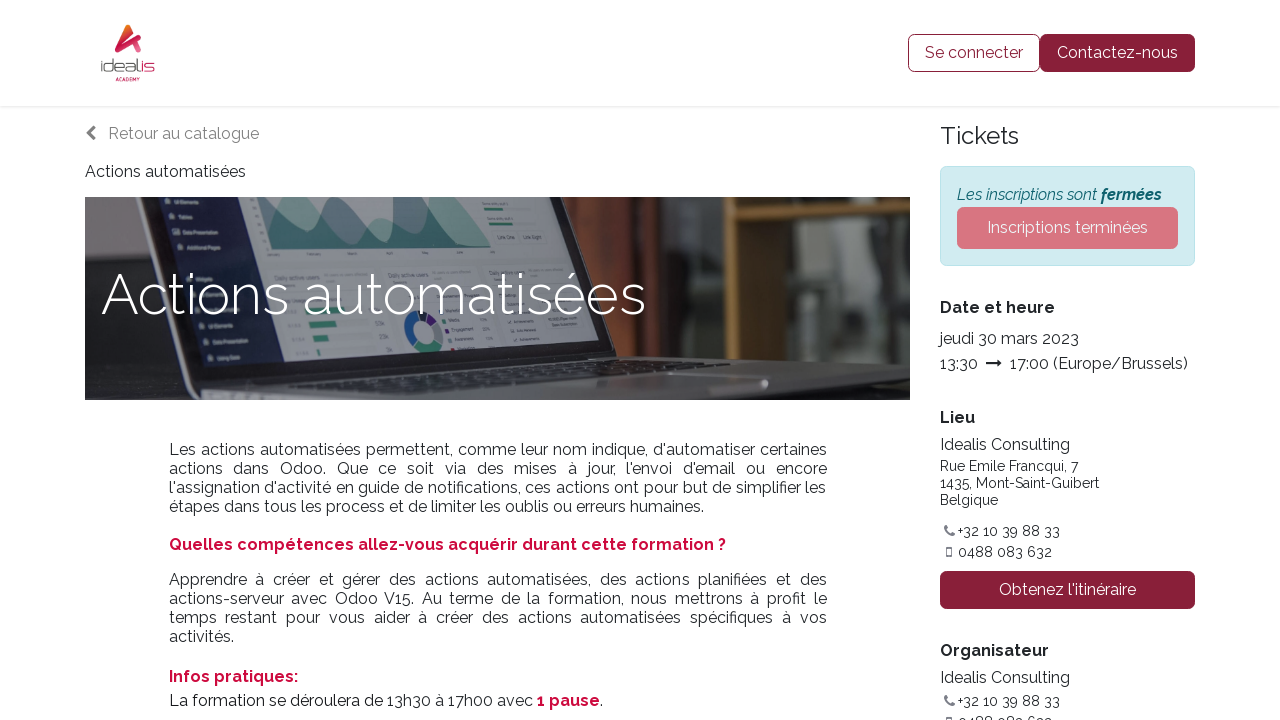

--- FILE ---
content_type: text/html; charset=utf-8
request_url: https://idealis.academy/event/actions-automatisees-314/register
body_size: 11678
content:
<!DOCTYPE html>
<html lang="fr-BE" data-website-id="5" data-main-object="event.event(314,)" data-add2cart-redirect="1">
    <head>
        <meta charset="utf-8"/>
        <meta http-equiv="X-UA-Compatible" content="IE=edge"/>
        <meta name="viewport" content="width=device-width, initial-scale=1"/>
        <meta name="generator" content="Odoo"/>
            
        <meta property="og:type" content="website"/>
        <meta property="og:title" content="Actions automatisées"/>
        <meta property="og:site_name" content="Idealis Academy"/>
        <meta property="og:url" content="https://idealis.academy/event/actions-automatisees-314/register"/>
        <meta property="og:image" content="https://idealis.academy/web/image/46465345-f19bc84b/carlos-muza-hpjSkU2UYSU-unsplash.jpg"/>
        <meta property="og:description"/>
            
        <meta name="twitter:card" content="summary"/>
        <meta name="twitter:title" content="Actions automatisées"/>
        <meta name="twitter:image" content="https://idealis.academy/web/image/46465345-f19bc84b/carlos-muza-hpjSkU2UYSU-unsplash.jpg"/>
        <meta name="twitter:site" content="@idealisteam"/>
        <meta name="twitter:description"/>
        
        <link rel="canonical" href="https://idealis.academy/event/actions-automatisees-314/register"/>
        
        <link rel="preconnect" href="https://fonts.gstatic.com/" crossorigin=""/>
        <title>Actions automatisées | Idealis Academy</title>
        <link type="image/x-icon" rel="shortcut icon" href="/web/image/website/5/favicon?unique=dcc5f36"/>
        <link rel="preload" href="/web/static/src/libs/fontawesome/fonts/fontawesome-webfont.woff2?v=4.7.0" as="font" crossorigin=""/>
        <link type="text/css" rel="stylesheet" href="/web/assets/5/7eaef5c/web.assets_frontend.min.css"/>
        <script id="web.layout.odooscript" type="text/javascript">
            var odoo = {
                csrf_token: "acfaba7c0f70a800816cb791fc060d6a9a8e5828o1795246781",
                debug: "",
            };
        </script>
        <script type="text/javascript">
            odoo.__session_info__ = {"is_admin": false, "is_system": false, "is_public": true, "is_website_user": true, "user_id": false, "is_frontend": true, "profile_session": null, "profile_collectors": null, "profile_params": null, "show_effect": false, "currencies": {"136": {"symbol": "\u062f.\u0625", "position": "after", "digits": [69, 2]}, "49": {"symbol": "Afs", "position": "after", "digits": [69, 2]}, "125": {"symbol": "L", "position": "after", "digits": [69, 2]}, "52": {"symbol": "\u0564\u0580.", "position": "after", "digits": [69, 2]}, "72": {"symbol": "\u0192", "position": "after", "digits": [69, 2]}, "50": {"symbol": "Kz", "position": "after", "digits": [69, 2]}, "20": {"symbol": "$", "position": "after", "digits": [69, 2]}, "22": {"symbol": "$", "position": "after", "digits": [69, 2]}, "53": {"symbol": "Afl.", "position": "after", "digits": [69, 2]}, "54": {"symbol": "m", "position": "after", "digits": [69, 2]}, "64": {"symbol": "KM", "position": "after", "digits": [69, 2]}, "58": {"symbol": "Bds$", "position": "after", "digits": [69, 2]}, "57": {"symbol": "\u09f3", "position": "after", "digits": [69, 2]}, "27": {"symbol": "\u043b\u0432", "position": "after", "digits": [69, 2]}, "56": {"symbol": "BD", "position": "after", "digits": [69, 2]}, "66": {"symbol": "FBu", "position": "after", "digits": [69, 2]}, "61": {"symbol": "BD$", "position": "after", "digits": [69, 2]}, "116": {"symbol": "$", "position": "after", "digits": [69, 2]}, "63": {"symbol": "Bs.", "position": "after", "digits": [69, 2]}, "6": {"symbol": "R$", "position": "after", "digits": [69, 2]}, "55": {"symbol": "B$", "position": "after", "digits": [69, 2]}, "62": {"symbol": "Nu.", "position": "after", "digits": [69, 2]}, "65": {"symbol": "P", "position": "after", "digits": [69, 2]}, "59": {"symbol": "BR", "position": "after", "digits": [69, 2]}, "60": {"symbol": "BZ$", "position": "after", "digits": [69, 2]}, "4": {"symbol": "$", "position": "after", "digits": [69, 2]}, "70": {"symbol": "Fr", "position": "after", "digits": [69, 2]}, "5": {"symbol": "CHF", "position": "after", "digits": [69, 2]}, "47": {"symbol": "$", "position": "after", "digits": [69, 2]}, "7": {"symbol": "\u00a5", "position": "after", "digits": [69, 2]}, "8": {"symbol": "$", "position": "after", "digits": [69, 2]}, "41": {"symbol": "\u00a2", "position": "after", "digits": [69, 2]}, "71": {"symbol": "$", "position": "after", "digits": [69, 2]}, "172": {"symbol": "$", "position": "after", "digits": [69, 2]}, "73": {"symbol": "\u00a3", "position": "after", "digits": [69, 2]}, "9": {"symbol": "K\u010d", "position": "after", "digits": [69, 2]}, "74": {"symbol": "Fdj", "position": "after", "digits": [69, 2]}, "10": {"symbol": "kr", "position": "after", "digits": [69, 2]}, "75": {"symbol": "RD$", "position": "after", "digits": [69, 2]}, "117": {"symbol": "DZ", "position": "after", "digits": [69, 2]}, "77": {"symbol": "S/.", "position": "after", "digits": [69, 2]}, "81": {"symbol": "kr", "position": "after", "digits": [69, 2]}, "78": {"symbol": "E\u00a3", "position": "after", "digits": [69, 2]}, "80": {"symbol": "Nfk", "position": "after", "digits": [69, 2]}, "82": {"symbol": "Br", "position": "after", "digits": [69, 2]}, "1": {"symbol": "\u20ac", "position": "after", "digits": [69, 2]}, "84": {"symbol": "FJ$", "position": "after", "digits": [69, 2]}, "83": {"symbol": "\u00a3", "position": "after", "digits": [69, 2]}, "19": {"symbol": "\u00a3", "position": "after", "digits": [69, 2]}, "85": {"symbol": "\u10da", "position": "after", "digits": [69, 2]}, "118": {"symbol": "GH\u00a2", "position": "after", "digits": [69, 2]}, "86": {"symbol": "\u00a3", "position": "after", "digits": [69, 2]}, "119": {"symbol": "D", "position": "after", "digits": [69, 2]}, "88": {"symbol": "FG", "position": "after", "digits": [69, 2]}, "176": {"symbol": "Q", "position": "after", "digits": [69, 2]}, "89": {"symbol": "\u00a4", "position": "after", "digits": [69, 2]}, "90": {"symbol": "$", "position": "after", "digits": [69, 2]}, "25": {"symbol": "$", "position": "after", "digits": [69, 2]}, "46": {"symbol": "L", "position": "after", "digits": [69, 2]}, "30": {"symbol": "kn", "position": "after", "digits": [69, 2]}, "91": {"symbol": "G", "position": "after", "digits": [69, 2]}, "11": {"symbol": "Ft", "position": "after", "digits": [69, 2]}, "12": {"symbol": "Rp", "position": "after", "digits": [69, 2]}, "95": {"symbol": "\u20aa", "position": "after", "digits": [69, 2]}, "21": {"symbol": "Rs", "position": "after", "digits": [69, 2]}, "94": {"symbol": " \u0639.\u062f", "position": "after", "digits": [69, 2]}, "93": {"symbol": "\ufdfc", "position": "after", "digits": [69, 2]}, "92": {"symbol": "kr", "position": "after", "digits": [69, 2]}, "159": {"symbol": "\u20a4", "position": "after", "digits": [69, 2]}, "96": {"symbol": "$", "position": "after", "digits": [69, 2]}, "97": {"symbol": " \u062f.\u0627", "position": "after", "digits": [69, 2]}, "26": {"symbol": "\u00a5", "position": "after", "digits": [69, 2]}, "99": {"symbol": "KSh", "position": "after", "digits": [69, 2]}, "101": {"symbol": "\u043b\u0432", "position": "after", "digits": [69, 2]}, "67": {"symbol": "\u17db", "position": "after", "digits": [69, 2]}, "69": {"symbol": "CF", "position": "after", "digits": [69, 2]}, "128": {"symbol": "\u20a9", "position": "after", "digits": [69, 2]}, "33": {"symbol": "\u20a9", "position": "after", "digits": [69, 2]}, "100": {"symbol": " \u062f.\u0643", "position": "after", "digits": [69, 2]}, "68": {"symbol": "$", "position": "after", "digits": [69, 2]}, "98": {"symbol": "\u043b\u0432", "position": "after", "digits": [69, 2]}, "102": {"symbol": "\u20ad", "position": "after", "digits": [69, 2]}, "103": {"symbol": "\u0644.\u0644", "position": "after", "digits": [69, 2]}, "150": {"symbol": "Rs", "position": "after", "digits": [69, 2]}, "105": {"symbol": "L$", "position": "after", "digits": [69, 2]}, "104": {"symbol": "L", "position": "after", "digits": [69, 2]}, "28": {"symbol": "Lt", "position": "after", "digits": [69, 2]}, "13": {"symbol": "Ls", "position": "after", "digits": [69, 2]}, "106": {"symbol": " \u0644.\u062f", "position": "after", "digits": [69, 2]}, "115": {"symbol": " \u062f.\u0645", "position": "after", "digits": [69, 2]}, "113": {"symbol": "L", "position": "after", "digits": [69, 2]}, "109": {"symbol": "Ar", "position": "after", "digits": [69, 2]}, "108": {"symbol": "\u0434\u0435\u043d", "position": "after", "digits": [69, 2]}, "122": {"symbol": "K", "position": "after", "digits": [69, 2]}, "114": {"symbol": "\u20ae", "position": "after", "digits": [69, 2]}, "107": {"symbol": "MOP$", "position": "after", "digits": [69, 2]}, "112": {"symbol": "UM", "position": "after", "digits": [69, 2]}, "42": {"symbol": "Rs", "position": "after", "digits": [69, 2]}, "111": {"symbol": ".\u0783", "position": "after", "digits": [69, 2]}, "110": {"symbol": "MK", "position": "after", "digits": [69, 2]}, "34": {"symbol": "$", "position": "after", "digits": [69, 2]}, "35": {"symbol": "RM", "position": "after", "digits": [69, 2]}, "121": {"symbol": "MT", "position": "after", "digits": [69, 2]}, "123": {"symbol": "$", "position": "after", "digits": [69, 2]}, "127": {"symbol": "\u20a6", "position": "after", "digits": [69, 2]}, "126": {"symbol": "C$", "position": "after", "digits": [69, 2]}, "14": {"symbol": "kr", "position": "after", "digits": [69, 2]}, "124": {"symbol": "\u20a8", "position": "after", "digits": [69, 2]}, "36": {"symbol": "$", "position": "after", "digits": [69, 2]}, "171": {"symbol": "\u0631.\u0639.", "position": "after", "digits": [69, 2]}, "16": {"symbol": "B/.", "position": "after", "digits": [69, 2]}, "167": {"symbol": "S/.", "position": "after", "digits": [69, 2]}, "169": {"symbol": "K", "position": "after", "digits": [69, 2]}, "37": {"symbol": "Php", "position": "after", "digits": [69, 2]}, "170": {"symbol": "Rs.", "position": "after", "digits": [69, 2]}, "17": {"symbol": "z\u0142", "position": "after", "digits": [69, 2]}, "166": {"symbol": "z\u0142", "position": "after", "digits": [69, 2]}, "168": {"symbol": "\u20b2", "position": "after", "digits": [69, 2]}, "165": {"symbol": "QR", "position": "after", "digits": [69, 2]}, "164": {"symbol": "L", "position": "after", "digits": [69, 2]}, "29": {"symbol": "lei", "position": "after", "digits": [69, 2]}, "156": {"symbol": "din.", "position": "after", "digits": [69, 2]}, "31": {"symbol": "\u0440\u0443\u0431", "position": "after", "digits": [69, 2]}, "162": {"symbol": "RF", "position": "after", "digits": [69, 2]}, "157": {"symbol": "SR", "position": "after", "digits": [69, 2]}, "153": {"symbol": "SI$", "position": "after", "digits": [69, 2]}, "155": {"symbol": "SR", "position": "after", "digits": [69, 2]}, "149": {"symbol": "\u00a3Sd", "position": "after", "digits": [69, 2]}, "18": {"symbol": "kr", "position": "after", "digits": [69, 2]}, "38": {"symbol": "$", "position": "after", "digits": [69, 2]}, "161": {"symbol": "\u00a3", "position": "after", "digits": [69, 2]}, "174": {"symbol": "\u00a4", "position": "after", "digits": [69, 2]}, "173": {"symbol": "Sk", "position": "after", "digits": [69, 2]}, "154": {"symbol": "Le", "position": "after", "digits": [69, 2]}, "152": {"symbol": "Sh.", "position": "after", "digits": [69, 2]}, "148": {"symbol": "$", "position": "after", "digits": [69, 2]}, "151": {"symbol": "\u00a3", "position": "after", "digits": [69, 2]}, "158": {"symbol": "Db", "position": "after", "digits": [69, 2]}, "79": {"symbol": "\u00a2", "position": "after", "digits": [69, 2]}, "146": {"symbol": "\u00a3", "position": "after", "digits": [69, 2]}, "147": {"symbol": "E", "position": "after", "digits": [69, 2]}, "39": {"symbol": "\u0e3f", "position": "after", "digits": [69, 2]}, "144": {"symbol": "\u00a4", "position": "after", "digits": [69, 2]}, "138": {"symbol": "m", "position": "after", "digits": [69, 2]}, "140": {"symbol": "DT", "position": "after", "digits": [69, 2]}, "142": {"symbol": "T$", "position": "after", "digits": [69, 2]}, "76": {"symbol": "\u00a4", "position": "after", "digits": [69, 2]}, "139": {"symbol": "TL", "position": "after", "digits": [69, 2]}, "32": {"symbol": "TL", "position": "after", "digits": [69, 2]}, "141": {"symbol": "$", "position": "after", "digits": [69, 2]}, "145": {"symbol": "NT$", "position": "after", "digits": [69, 2]}, "143": {"symbol": "x/y", "position": "after", "digits": [69, 2]}, "23": {"symbol": "\u20b4", "position": "after", "digits": [69, 2]}, "45": {"symbol": "USh", "position": "after", "digits": [69, 0]}, "2": {"symbol": "$", "position": "after", "digits": [69, 2]}, "135": {"symbol": "$U", "position": "after", "digits": [69, 2]}, "48": {"symbol": "$", "position": "after", "digits": [69, 2]}, "134": {"symbol": "\u043b\u0432", "position": "after", "digits": [69, 2]}, "3": {"symbol": "Bs.", "position": "after", "digits": [69, 4]}, "24": {"symbol": "\u20ab", "position": "after", "digits": [69, 2]}, "132": {"symbol": "Bs", "position": "after", "digits": [69, 2]}, "133": {"symbol": "VT", "position": "after", "digits": [69, 2]}, "160": {"symbol": "WS$", "position": "after", "digits": [69, 2]}, "44": {"symbol": "FCF", "position": "after", "digits": [69, 0]}, "51": {"symbol": "$", "position": "after", "digits": [69, 2]}, "43": {"symbol": "CFA", "position": "after", "digits": [69, 0]}, "15": {"symbol": "XPF", "position": "after", "digits": [69, 0]}, "131": {"symbol": "\ufdfc", "position": "after", "digits": [69, 2]}, "175": {"symbol": "\u0434\u0438\u043d.", "position": "after", "digits": [69, 2]}, "40": {"symbol": "R", "position": "after", "digits": [69, 2]}, "130": {"symbol": "ZK", "position": "after", "digits": [69, 2]}, "120": {"symbol": "\u01b5", "position": "after", "digits": [69, 2]}, "129": {"symbol": "Z$", "position": "after", "digits": [69, 2]}}, "bundle_params": {"lang": "en_US", "website_id": 5}, "websocket_worker_version": "17.0-1", "translationURL": "/website/translations", "cache_hashes": {"translations": "fe4d96a2958a1309d8416671321da7b3af65cfec"}, "recaptcha_public_key": "6LfzudQbAAAAAMU6dIQOQIXiuTmKXOx4-wyL0txU", "geoip_country_code": null, "geoip_phone_code": null, "lang_url_code": "fr_BE"};
            if (!/(^|;\s)tz=/.test(document.cookie)) {
                const userTZ = Intl.DateTimeFormat().resolvedOptions().timeZone;
                document.cookie = `tz=${userTZ}; path=/`;
            }
        </script>
        <script type="text/javascript" defer="defer" src="/web/assets/5/68c1aaa/web.assets_frontend_minimal.min.js" onerror="__odooAssetError=1"></script>
        <script type="text/javascript" defer="defer" data-src="/web/assets/5/1dd0004/web.assets_frontend_lazy.min.js" onerror="__odooAssetError=1"></script>
        
        
    </head>
    <body>



        <div id="wrapwrap" class="   ">
                <header id="top" data-anchor="true" data-name="Header" data-extra-items-toggle-aria-label="Bouton d&#39;éléments supplémentaires" class="   o_header_fixed" style=" ">
                    
    <nav data-name="Navbar" aria-label="Main" class="navbar navbar-expand-lg navbar-light o_colored_level o_cc d-none d-lg-block shadow-sm ">
        

            <div id="o_main_nav" class="o_main_nav container">
                
    <a data-name="Navbar Logo" href="/" class="navbar-brand logo me-4">
            
            <span role="img" aria-label="Logo of Idealis Academy" title="Idealis Academy"><img src="/web/image/website/5/logo/Idealis%20Academy?unique=dcc5f36" class="img img-fluid" width="95" height="40" alt="Idealis Academy" loading="lazy"/></span>
        </a>
    
                
    <ul id="top_menu" role="menu" class="nav navbar-nav top_menu o_menu_loading me-auto">
        

                    
    <li role="presentation" class="nav-item">
        <a role="menuitem" href="/home" class="nav-link ">
            <span>Accueil</span>
        </a>
    </li>
    <li role="presentation" class="nav-item">
        <a role="menuitem" href="/sur-mesure" class="nav-link ">
            <span>Sur-mesure</span>
        </a>
    </li>
    <li role="presentation" class="nav-item">
        <a role="menuitem" href="/audit-de-competences" class="nav-link ">
            <span>Audit de compétences</span>
        </a>
    </li>
    <li role="presentation" class="nav-item dropdown ">
        <a data-bs-toggle="dropdown" href="#" role="menuitem" class="nav-link dropdown-toggle   ">
            <span>Catalogue</span>
        </a>
        <ul role="menu" class="dropdown-menu ">
    <li role="presentation" class="">
        <a role="menuitem" href="/catalog" class="dropdown-item ">
            <span>Formations principales</span>
        </a>
    </li>
    <li role="presentation" class="">
        <a role="menuitem" href="/event" class="dropdown-item ">
            <span>Toutes les sessions</span>
        </a>
    </li>
        </ul>
        </li>
        
            <li class="nav-item mx-lg-3 divider d-none"></li> 
            <li class="o_wsale_my_cart d-none nav-item mx-lg-3">
                <a href="/shop/cart" aria-label="Panier eCommerce" class="nav-link">
                    <div class="">
                        <i class="fa fa-shopping-cart fa-stack"></i>
                        <sup class="my_cart_quantity badge text-bg-primary  d-none" data-order-id="">0</sup>
                    </div>
                </a>
            </li>
        
                
    </ul>
                
                <ul class="navbar-nav align-items-center gap-2 flex-shrink-0 justify-content-end ps-3">
                    
                    
                    
        <li class="">
                <div data-name="Text" class="s_text_block ">
                    
                        <span class="o_force_ltr"></span><a href="tel:+1 (650) 555-0111" class="nav-link o_nav-link_secondary p-2" data-bs-original-title="" title="" aria-describedby="popover842309">
                    </a>
                </div>
        </li>
                    
                    
                    
            <li class=" o_no_autohide_item">
                <a href="/web/login" class="btn btn-outline-secondary">Se connecter</a>
            </li>
                    
        
        
                    
        <div class="oe_structure oe_structure_solo ">
        <section class="s_text_block o_colored_level oe_unremovable oe_unmovable" data-snippet="s_text_block" data-name="Text" style="background-image: none;">
                <div class="container">
                    <a href="/contact-us#top" class="_cta btn btn-secondary oe_unremovable btn_ca" data-bs-original-title="" title="">Contactez-nous</a>
                <br/></div>
            </section>
            </div>
                </ul>
            </div>
        
    </nav>
    <nav data-name="Navbar" aria-label="Mobile" class="navbar  navbar-light o_colored_level o_cc o_header_mobile d-block d-lg-none shadow-sm px-0 ">
        

        <div class="o_main_nav container flex-wrap justify-content-between">
            
    <a data-name="Navbar Logo" href="/" class="navbar-brand logo ">
            
            <span role="img" aria-label="Logo of Idealis Academy" title="Idealis Academy"><img src="/web/image/website/5/logo/Idealis%20Academy?unique=dcc5f36" class="img img-fluid" width="95" height="40" alt="Idealis Academy" loading="lazy"/></span>
        </a>
    
            <ul class="o_header_mobile_buttons_wrap navbar-nav flex-row align-items-center gap-2 mb-0">
        
            <li class=" divider d-none"></li> 
            <li class="o_wsale_my_cart d-none ">
                <a href="/shop/cart" aria-label="Panier eCommerce" class="o_navlink_background_hover btn position-relative rounded-circle border-0 p-1 text-reset">
                    <div class="">
                        <i class="fa fa-shopping-cart fa-stack"></i>
                        <sup class="my_cart_quantity badge text-bg-primary position-absolute top-0 end-0 mt-n1 me-n1 rounded-pill d-none" data-order-id="">0</sup>
                    </div>
                </a>
            </li>
        
                <li class="o_not_editable">
                    <button class="nav-link btn me-auto p-2 o_not_editable" type="button" data-bs-toggle="offcanvas" data-bs-target="#top_menu_collapse_mobile" aria-controls="top_menu_collapse_mobile" aria-expanded="false" aria-label="Basculer la navigation">
                        <span class="navbar-toggler-icon"></span>
                    </button>
                </li>
            </ul>
            <div id="top_menu_collapse_mobile" class="offcanvas offcanvas-end o_navbar_mobile">
                <div class="offcanvas-header justify-content-end o_not_editable">
                    <button type="button" class="nav-link btn-close" data-bs-dismiss="offcanvas" aria-label="Fermer"></button>
                </div>
                <div class="offcanvas-body d-flex flex-column justify-content-between h-100 w-100">
                    <ul class="navbar-nav">
                        
                        
                        
    <ul role="menu" class="nav navbar-nav top_menu  ">
        

                            
    <li role="presentation" class="nav-item">
        <a role="menuitem" href="/home" class="nav-link ">
            <span>Accueil</span>
        </a>
    </li>
    <li role="presentation" class="nav-item">
        <a role="menuitem" href="/sur-mesure" class="nav-link ">
            <span>Sur-mesure</span>
        </a>
    </li>
    <li role="presentation" class="nav-item">
        <a role="menuitem" href="/audit-de-competences" class="nav-link ">
            <span>Audit de compétences</span>
        </a>
    </li>
    <li role="presentation" class="nav-item dropdown ">
        <a data-bs-toggle="dropdown" href="#" role="menuitem" class="nav-link dropdown-toggle   d-flex justify-content-between align-items-center">
            <span>Catalogue</span>
        </a>
        <ul role="menu" class="dropdown-menu position-relative rounded-0 o_dropdown_without_offset">
    <li role="presentation" class="">
        <a role="menuitem" href="/catalog" class="dropdown-item ">
            <span>Formations principales</span>
        </a>
    </li>
    <li role="presentation" class="">
        <a role="menuitem" href="/event" class="dropdown-item ">
            <span>Toutes les sessions</span>
        </a>
    </li>
        </ul>
        </li>
                        
    </ul>
                        
        <li class="">
                <div data-name="Text" class="s_text_block mt-2 border-top pt-2 o_border_contrast">
                    
                        <span class="o_force_ltr"></span><a href="tel:+1 (650) 555-0111" class="nav-link o_nav-link_secondary p-2" data-bs-original-title="" title="" aria-describedby="popover842309">
                    </a>
                </div>
        </li>
                        
                    </ul>
                    <ul class="navbar-nav gap-2 mt-3 w-100">
                        
            <li class=" o_no_autohide_item">
                <a href="/web/login" class="btn btn-outline-secondary w-100">Se connecter</a>
            </li>
                        
        
        
                        
                        
        <div class="oe_structure oe_structure_solo ">
        <section class="s_text_block o_colored_level oe_unremovable oe_unmovable" data-snippet="s_text_block" data-name="Text" style="background-image: none;">
                <div class="container">
                    <a href="/contact-us#top" class="_cta btn btn-secondary oe_unremovable btn_ca w-100" data-bs-original-title="" title="">Contactez-nous</a>
                <br/></div>
            </section>
            </div>
                    </ul>
                </div>
            </div>
        </div>
    
    </nav>
    
        </header>
                <main>
                    
        
        <div id="wrap" class="o_wevent_event js_event d-flex flex-column h-100 ">
            
        <div class="h-100" name="event" itemscope="itemscope" itemtype="http://schema.org/Event">
            <meta itemprop="startDate" content="2023-03-30 11:30:00Z"/>
            <meta itemprop="endDate" content="2023-03-30 15:00:00Z"/>
            
        <section class="h-100">
            <div class="container overflow-hidden pb-5">
                <div class="row h-100">
                <div class="col pe-xxl-5">
    <div class="container my-3">
        <a href="/catalog#Nos-Formations-Catalogue" data-bs-original-title="" title="">
            <i class="fa fa-chevron-left me-2"></i>
            Retour au catalogue 
        </a></div>
    <div class="mb-3">
        <div class="container d-flex flex-wrap flex-lg-nowrap justify-content-between align-items-center">
            <h6 class="flex-grow-1 mb-0">Actions automatisées</h6>
            <div class="d-flex flex-grow-1 align-items-center justify-content-end gap-2">
                   
            </div>
        </div>
        <nav class="navbar navbar-light navbar-expand-md d-none d-md-block p-0">
            <div class="container align-items-baseline">
                <button class="navbar-toggler ms-auto" type="button" data-bs-toggle="collapse" data-bs-target="#o_wevent_event_submenu" aria-controls="o_wevent_event_submenu" aria-expanded="false" aria-label="Basculer la navigation">
                    <span class="navbar-toggler-icon"></span>
                </button>
                <div id="o_wevent_event_submenu" class="collapse navbar-collapse">
                    <ul class="navbar-nav flex-md-wrap w-100">
                    </ul>
                </div>
            </div>
        </nav>
        
    </div>
                    
                    <div class="container d-lg-none">
    
    <div class="d-flex d-lg-block flex-wrap justify-content-between align-items-center ">
        <div class="d-flex flex-wrap justify-content-between align-items-center w-100 mb-3">
            <h4 class="mb-0">Tickets</h4>
        </div>
    </div>
    <div class="mb-3">
        <div class="alert alert-info mb-0 d-flex flex-wrap gap-2 justify-content-between align-items-center" role="status">
                <div>
                    <em>Les inscriptions sont <b>fermées</b></em>
                </div>
                <button class="btn btn-danger py-2 w-100" disabled="1">
                    <span>Inscriptions terminées</span>
                </button>
        </div>
    </div>
                    </div>
                    
                    <div id="o_wevent_event_main_col">
    <div data-name="Couverture" style="" data-use_filters="True" data-use_text_align="True" data-res-model="event.event" data-res-id="314" class="o_record_cover_container d-flex flex-column h-100 o_colored_level o_cc bg-secondary   ">
        <div style="background-image: url(/web/image/46465345-f19bc84b/carlos-muza-hpjSkU2UYSU-unsplash.jpg);" class="o_record_cover_component o_record_cover_image "></div>
        <div style="opacity: 0.4;" class="o_record_cover_component o_record_cover_filter oe_black"></div>
        
                            <div class="container d-flex flex-column flex-grow-1 justify-content-around">
                                <div class="o_wevent_event_title p-3 my-5">
                                    <h1 class="o_wevent_event_name" itemprop="name" placeholder="Titre de l&#39;événement">Actions automatisées</h1>
                                    
                                </div>
                            </div>
                        
    </div>
                        <div class="mt-4" itemprop="description"><section class="s_text_block o_colored_level pt8" data-name="Text">
            <section class="s_text_block o_colored_level pb0 pt8" data-snippet="s_text_block" data-name="Text"><div class="s_allow_columns container" style="width: 658px; max-width: 720px;"><p dir="ltr" style="margin-top: 0pt; margin-bottom: 0pt; text-align: justify; line-height: 1.2;">Les actions automatisées permettent, comme leur nom indique, d'automatiser certaines actions dans Odoo. Que ce soit via des mises à jour, l'envoi d'email ou encore l'assignation d'activité en guide de notifications, ces actions ont pour but de simplifier les étapes dans tous les process et de limiter les oublis ou erreurs humaines.</p><p dir="ltr" style="margin-top: 0pt; margin-bottom: 0pt; text-align: justify; line-height: 1.2;"><br><span style="font-variant-numeric: normal; font-variant-east-asian: normal; vertical-align: baseline;"><span style="font-weight: 900; color: rgb(205, 10, 62);">Quelles compétences allez-vous acquérir durant cette formation ?</span></span></p><p><span style="font-weight: 900; color: rgb(205, 10, 62);"><span id="docs-internal-guid-b307b3d0-7fff-6601-0471-98088cfc0a31"></span></span></p><p dir="ltr" style="margin-top: 0pt; margin-bottom: 0pt; text-align: justify; line-height: 1.2;"><span style="font-variant-numeric: normal; font-variant-east-asian: normal; vertical-align: baseline;">Apprendre à créer et gérer des actions automatisées, des actions planifiées et des actions-serveur avec Odoo V15. </span><span style="font-variant-numeric: normal; font-variant-east-asian: normal; vertical-align: baseline;">Au terme de la formation, nous mettrons à profit le temps restant pour vous aider à créer des actions automatisées spécifiques à vos activités.</span><br><br></p><p><span style="font-weight: 900; color: rgb(205, 10, 62);">Infos pratiques:</span><br><span style="color: rgb(22, 24, 27); text-align: justify;">La formation se déroulera de </span><span id="docs-internal-guid-93f63329-7fff-7018-422d-58149d2c0298">13h30 à 17h00 avec <span style="font-weight: 900; color: rgb(205, 10, 62);">1 pause</span>.</span></p></div></section><section class="s_title pt32 pb32 o_colored_level" data-vcss="001" data-snippet="s_title" data-name="Title"><div class="container s_allow_columns" style="width: 658px; max-width: 720px;"><h1 style="text-align: center;"><font style="font-size: 36px;">Sujets abordés</font></h1></div></section><section class="s_text_block o_colored_level pb0 pt0" data-snippet="s_text_block" data-name="Text"><div class="s_allow_columns container" style="width: 658px; max-width: 720px;"><ul style="margin-bottom: 0px; padding-inline-start: 48px;"><li dir="ltr" aria-level="1" style="list-style-type: disc; font-variant-numeric: normal; font-variant-east-asian: normal; vertical-align: baseline;"><p dir="ltr" role="presentation" style="margin-top: 0pt; margin-bottom: 0pt; text-align: justify; line-height: 1.2;"><span style="font-variant-numeric: normal; font-variant-east-asian: normal; vertical-align: baseline;">Créer des actions automatisées</span></p></li><li dir="ltr" aria-level="1" style="list-style-type: disc; font-variant-numeric: normal; font-variant-east-asian: normal; vertical-align: baseline;"><p dir="ltr" role="presentation" style="margin-top: 0pt; margin-bottom: 0pt; text-align: justify; line-height: 1.2;"><span style="font-variant-numeric: normal; font-variant-east-asian: normal; vertical-align: baseline;">Créer des actions planifiées</span></p></li><li dir="ltr" aria-level="1" style="list-style-type: disc; font-variant-numeric: normal; font-variant-east-asian: normal; vertical-align: baseline;"><p dir="ltr" role="presentation" style="margin-top: 0pt; margin-bottom: 0pt; text-align: justify; line-height: 1.2;"><span style="font-variant-numeric: normal; font-variant-east-asian: normal; vertical-align: baseline;">Créer des actions-serveurs</span><br><br><br></p></li></ul><p dir="ltr" style="margin-top: 0pt; margin-bottom: 0pt; text-align: justify; line-height: 1.2;"><span style="font-variant-numeric: normal; font-variant-east-asian: normal; vertical-align: baseline;"><span style="font-weight: 900; color: rgb(205, 10, 62);">En pratique:</span></span></p><p></p><p dir="ltr" role="presentation" style="margin-top: 12pt; margin-bottom: 0pt; text-align: justify; line-height: 1.38;"><span style="font-variant-numeric: normal; font-variant-east-asian: normal; vertical-align: baseline;">Cette formation comprend de la théorie et des exercices pratiques à réaliser lors de la séance.</span><br><br><span style="text-align: left;">Vous devez venir avec votre pc: un accès à un environnement Odoo de formation vous </span><br><span style="text-align: left;">est fourni la veille de la formation</span></p><p dir="ltr" role="presentation" style="margin-top: 0pt; margin-bottom: 0pt; text-align: justify; line-height: 1.38;"><br></p><p dir="ltr" role="presentation" style="margin-top: 0pt; margin-bottom: 12pt; text-align: justify; line-height: 1.38;"><span style="font-variant-numeric: normal; font-variant-east-asian: normal; vertical-align: baseline;">Les slides de support et les exercices vont sont envoyés après la séance</span><br><br></p><section class="s_title o_colored_level pt16 pb4" data-vcss="001" data-snippet="s_title" data-name="Title"><div class="container s_allow_columns" style="width: 708px;"><h1 style="text-align: center;"><font style="font-size: 36px;">Formateur</font></h1></div></section><section class="s_company_team pb48 o_colored_level pt0" data-snippet="s_company_team" data-name="Team"><div class="container" style="width: 708px;"><div class="row s_nb_column_fixed"><div class="col-lg-6 pt24 pb24 o_colored_level" style="width: 369px;"><div class="row s_col_no_resize s_col_no_bgcolor"><div class="col-lg-4 pb16 o_not_editable" style="width: 122.988px; flex-basis: 33.3333%; max-width: 33.3333%;"><img alt="" src="https://idealisconsulting.com/web/image/46487540-c16385f4/EventFinal.jpg?access_token=08987759-ce72-4976-ba3b-bc2d026af8bc" class="img-fluid rounded-circle mx-auto" loading="lazy" data-bs-original-title="" title="" aria-describedby="tooltip355659" data-original-id="46487539" data-original-src="/web/image/46487539-f75c7392/EventFinal.jpg" data-mimetype="image/jpeg" data-resize-width="690" style=""></div><div class="col-lg-8" style="width: 245.988px; flex-basis: 66.6667%; max-width: 66.6667%;"><h4>Mikel Schillings<br></h4><p>Odoo Business Analyst</p></div></div></div></div></div></section></div></section>
        </section></div>
                    </div>
                </div>
                    
                    <div class="d-lg-flex justify-content-end col-lg-4 col-xl-3 mb-3 mb-lg-0 d-print-none">
                        <div class="mt-3">
                            
                            <div class="container d-none d-lg-block">
    
    <div class="d-flex d-lg-block flex-wrap justify-content-between align-items-center ">
        <div class="d-flex flex-wrap justify-content-between align-items-center w-100 mb-3">
            <h4 class="mb-0">Tickets</h4>
        </div>
    </div>
    <div class="mb-3">
        <div class="alert alert-info mb-0 d-flex flex-wrap gap-2 justify-content-between align-items-center" role="status">
                <div>
                    <em>Les inscriptions sont <b>fermées</b></em>
                </div>
                <button class="btn btn-danger py-2 w-100" disabled="1">
                    <span>Inscriptions terminées</span>
                </button>
        </div>
    </div>
                            </div>
                            
                            <div class="o_wevent_sidebar_block border-bottom pb-3 my-3">
                                <h6 class="o_wevent_sidebar_title"><strong>Date et heure</strong></h6>
                                <div class="d-flex">
                                    <h6 class="my-1" datetime="2023-03-30 11:30:00">jeudi 30 mars 2023</h6>
                                </div>
                                <span data-oe-type="datetime" data-oe-expression="event.date_begin">13:30</span>
                                    <i class="fa fa-long-arrow-right mx-1"></i>
                                <span datetime="2023-03-30 15:00:00">17:00</span>
                                (<span>Europe/Brussels</span>)

                                </div>
                            
                            <div class="o_wevent_sidebar_block border-bottom pb-3 mb-3">
                                <h6 class="o_wevent_sidebar_title"><strong>Lieu</strong></h6>
                                <h4 class="font-sans-serif mt-0 mb-1" style="font-size: 1rem">
    <address class="o_portal_address mb-0" itemscope="itemscope" itemtype="http://schema.org/Organization">
    <div>
            <span itemprop="name">Idealis Consulting</span>
    </div>
        <div class="gap-2" itemprop="address" itemscope="itemscope" itemtype="http://schema.org/PostalAddress">
            <div itemprop="telephone"></div>
            </div>
    </address></h4>
                                <div itemprop="location" class="mb-2 small">
    <address class="o_portal_address mb-0" itemscope="itemscope" itemtype="http://schema.org/Organization">
        <div class="gap-2" itemprop="address" itemscope="itemscope" itemtype="http://schema.org/PostalAddress">
            <div class="d-flex align-items-baseline gap-1">
                <span class="d-block w-100 lh-sm" itemprop="streetAddress">Rue Emile Francqui, 7<br/>1435, Mont-Saint-Guibert<br/>Belgique</span>
            </div>
            <div itemprop="telephone"></div>
            </div>
    </address></div>
                                <div class="mb-2 small">
    <address class="o_portal_address mb-0" itemscope="itemscope" itemtype="http://schema.org/Organization">
        <div class="gap-2" itemprop="address" itemscope="itemscope" itemtype="http://schema.org/PostalAddress">
            <div class="d-flex align-items-center gap-1">
                <i class="fa fa-phone fa-fw" role="img" aria-label="Téléphone" title="Téléphone"></i> <span class="o_force_ltr" itemprop="telephone">+32 10 39 88 33</span>
            </div>
            <div class="d-flex align-items-center gap-1">
                <i class="fa fa-mobile fa-fw" role="img" aria-label="Mobile" title="Mobile"></i> <span class="o_force_ltr" itemprop="telephone">0488 083 632</span>
            </div>
            </div>
    </address></div>
                                <a target="_blank" class="btn btn-secondary w-100" href="https://maps.google.com/maps?q=Rue+Emile+Francqui%2C+7%2C+Mont-Saint-Guibert+1435%2C+Belgique&amp;z=8">
                                    Obtenez l'itinéraire
                                </a>
                            </div>
                            
                            <div class="o_wevent_sidebar_block border-bottom pb-3 mb-3">
                                <h6 class="o_wevent_sidebar_title"><strong>Organisateur</strong></h6>
                                <h4 class="font-sans-serif mt-0 mb-1" style="font-size: 1rem">Idealis Consulting</h4>
                                <div class="small" itemprop="location">
    <address class="o_portal_address mb-0" itemscope="itemscope" itemtype="http://schema.org/Organization">
        <div class="gap-2" itemprop="address" itemscope="itemscope" itemtype="http://schema.org/PostalAddress">
            <div class="d-flex align-items-center gap-1">
                <i class="fa fa-phone fa-fw" role="img" aria-label="Téléphone" title="Téléphone"></i> <span class="o_force_ltr" itemprop="telephone">+32 10 39 88 33</span>
            </div>
            <div class="d-flex align-items-center gap-1">
                <i class="fa fa-mobile fa-fw" role="img" aria-label="Mobile" title="Mobile"></i> <span class="o_force_ltr" itemprop="telephone">0488 083 632</span>
            </div>
            </div>
    </address></div>
                            </div>
                            
                            <div class="o_wevent_sidebar_block">
                                <h6 class="o_wevent_sidebar_title"><strong>Partagez cette formation</strong></h6>
                                <p class="">Faites-la découvrir&nbsp;sur les plateformes ci-dessous.</p>
    <div data-snippet="s_share" class="s_share text-start o_no_link_popover o_wevent_sidebar_social mx-n1">
        <a href="https://www.facebook.com/sharer/sharer.php?u={url}" target="_blank" aria-label="Facebook" class="s_share_facebook o_wevent_social_link">
            <i class="fa fa-facebook "></i>
        </a>
        <a href="https://twitter.com/intent/tweet?text={title}&amp;url={url}" target="_blank" aria-label="Twitter" class="s_share_twitter o_wevent_social_link">
            <i class="fa fa-twitter "></i>
        </a>
        <a href="https://www.linkedin.com/sharing/share-offsite/?url={url}" target="_blank" aria-label="LinkedIn" class="s_share_linkedin o_wevent_social_link">
            <i class="fa fa-linkedin "></i>
        </a>
        <a href="https://wa.me/?text={title}" target="_blank" aria-label="WhatsApp" class="s_share_whatsapp o_wevent_social_link">
            <i class="fa fa-whatsapp "></i>
        </a>
        <a href="https://pinterest.com/pin/create/button/?url={url}&amp;media={media}&amp;description={title}" target="_blank" aria-label="Pinterest" class="s_share_pinterest o_wevent_social_link">
            <i class="fa fa-pinterest "></i>
        </a>
        <a href="mailto:?body={url}&amp;subject={title}" aria-label="E-mail" class="s_share_email o_wevent_social_link">
            <i class="fa fa-envelope "></i>
        </a>
    </div>
                            </div>
                        </div>
                    </div>
                </div>
            </div>
        </section>
    
    <div class="modal fade" id="modal_ticket_registration" data-bs-backdrop="static" data-bs-keyboard="false" tabindex="-1" aria-labelledby="staticBackdropLabel" aria-hidden="true">
        <div class="modal-dialog">
            <div class="modal-content">
            <div class="modal-header">
                <div class="o_wevent_registration_title modal-title fs-5" id="staticBackdropLabel">Tickets</div>
        <div id="o_wevent_tickets_pricelist" class="collapse show">
        <div class="o_pricelist_dropdown dropdown d-none">

            <a role="button" href="#" data-bs-toggle="dropdown" class="dropdown-toggle btn btn-">
                Liste de prix publique
            </a>
            <div class="dropdown-menu" role="menu">
                    <a role="menuitem" class="dropdown-item" href="/shop/change_pricelist/1">
                        <span class="switcher_pricelist small" data-pl_id="1">Liste de prix publique</span>
                    </a>
            </div>
        </div>
        </div>
                <button type="button" class="btn-close" data-bs-dismiss="modal" aria-label="Fermer"></button>
            </div>

            </div>
        </div>
    </div>
    
        </div>
    
            <div class="oe_structure oe_empty" id="oe_structure_website_event_layout_1" data-editor-sub-message="Le contenu suivant apparaitra sur tous les événements." data-editor-message-default="true" data-editor-message="DRAG BUILDING BLOCKS HERE"></div></div>
    
        <div id="o_shared_blocks" class="oe_unremovable"><div class="modal fade css_editable_mode_hidden" id="o_search_modal" aria-hidden="true" tabindex="-1">
                    <div class="modal-dialog modal-lg pt-5">
                        <div class="modal-content mt-5">
    <form method="get" class="o_searchbar_form o_wait_lazy_js s_searchbar_input" action="/website/search" data-snippet="s_searchbar_input">
            <div role="search" class="input-group input-group-lg">
        <input type="search" name="search" data-oe-model="ir.ui.view" data-oe-id="10133" data-oe-field="arch" data-oe-xpath="/data/xpath[3]/form/t[1]/div[1]/input[1]" class="search-query form-control oe_search_box border-0 bg-light border border-end-0 p-3" placeholder="Recherche…" data-search-type="all" data-limit="5" data-display-image="true" data-display-description="true" data-display-extra-link="true" data-display-detail="true" data-order-by="name asc" autocomplete="off"/>
        <button type="submit" aria-label="Rechercher" title="Rechercher" class="btn oe_search_button border border-start-0 px-4 bg-o-color-4">
            <i class="oi oi-search o_editable_media" data-oe-model="ir.ui.view" data-oe-id="10133" data-oe-field="arch" data-oe-xpath="/data/xpath[3]/form/t[1]/div[1]/button[1]/i[1]"></i>
        </button>
    </div>

            <input name="order" type="hidden" class="o_search_order_by" data-oe-model="ir.ui.view" data-oe-id="10133" data-oe-field="arch" data-oe-xpath="/data/xpath[3]/form/input[1]" value="name asc"/>
            
    
        </form>
                        </div>
                    </div>
                </div></div>
                </main>
                <footer id="bottom" data-anchor="true" data-name="Footer" class="o_footer o_colored_level o_cc ">
                    <div id="footer" class="oe_structure oe_structure_solo" style="">
            <section class="s_text_block pt48 pb16" data-snippet="s_text_block" data-name="Text" style="background-image: none;">
                <div class="container">
                    <div class="row">
                        
                        
                        <div class="col-lg-2 pb16 o_colored_level">
                            <h5><font class="text-o-color-3">Nous suivre</font></h5>
                            <ul class="list-unstyled">
                                <li class="py-1"><i class="fa fa-1x fa-fw fa-facebook-square me-2" contenteditable="false"></i><a href="https://www.facebook.com/idealisconsulting" target="_blank" data-bs-original-title="" title=""><font class="text-white">Facebook</font></a></li><li class="py-1"><i class="fa fa-1x fa-fw fa-linkedin-square me-2" contenteditable="false"></i><a href="https://www.linkedin.com/showcase/idealis-academy/" target="_blank" data-bs-original-title="" title=""><font class="text-white">Linkedin</font></a></li>
                                <li class="py-1"><i class="fa fa-1x fa-fw fa-instagram me-2" contenteditable="false"></i><a href="https://www.instagram.com/idealisacademy/" target="_blank" data-bs-original-title="" title=""><font class="text-white">Instagram</font></a></li>
                            </ul>
                        </div>
                        <div class="pb16 o_colored_level col-lg-7">
                            <h5><font class="text-o-color-3">Entrer en contact</font></h5>
                            <ul class="list-unstyled">
                                <li class="py-1"><i class="fa fa-1x fa-fw fa-envelope me-2" contenteditable="false"></i><a href="mailto:academy@idealisconsulting.com" data-bs-original-title="" title=""><font class="text-o-color-4">academy@idealisconsulting.com</font></a></li>
                                
                            
                                <li class="py-1"><i class="fa fa-phone-square fa-fw me-2 fa-1x" contenteditable="false"></i>+32 (0) 10 39 88 33</li>
                                <li class="py-1"><br/></li>
                            </ul>
                        </div>
                        <div class="col-lg-3 pb16 o_colored_level">
                            <h5><font class="text-o-color-3">Idealis Academy</font><font class="text-black"></font><br/></h5>
                            <p class="text-muted">Fond Jean Pâques 4<br/>1348 Louvain-la-Neuve&nbsp;</p><p class="text-muted">Belgique<br/></p>
                        </div>
                    </div>
                </div>
            </section>
        </div>
    <div class="o_footer_copyright o_colored_level o_cc" data-name="Copyright">
                        <div class="container py-3">
                            <div class="row">
                                <div class="col-sm text-center text-sm-start text-muted">
                                    <span class="o_footer_copyright_name me-2">
<span style="color: rgba(255, 255, 255, 0.7);">Copyright © Idealis Academy -&nbsp;</span><a href="/legal" data-bs-original-title="" title="" class=""><font class="text-o-color-3">Legal Page</font></a>

</span>
        
        
    </div>
                                <div class="col-sm text-center text-sm-end o_not_editable">
        <div class="o_brand_promotion">
        Généré par 
            <a target="_blank" class="badge text-bg-light" href="http://www.odoo.com?utm_source=db&amp;utm_medium=website">
                <img alt="Odoo" src="/web/static/img/odoo_logo_tiny.png" width="62" height="20" style="width: auto; height: 1em; vertical-align: baseline;" loading="lazy"/>
            </a>
        - 
                    Le #1 <a target="_blank" href="http://www.odoo.com/app/ecommerce?utm_source=db&amp;utm_medium=website">Open Source eCommerce</a>
                
        </div>
                                </div>
                            </div>
                        </div>
                    </div>
                </footer>
            </div>
            <script id="tracking_code" async="async" src="https://www.googletagmanager.com/gtag/js?id=G-CZCKPPW2FF"></script>
            <script id="tracking_code_config">
                window.dataLayer = window.dataLayer || [];
                function gtag(){dataLayer.push(arguments);}
                gtag('consent', 'default', {
                    'ad_storage': 'denied',
                    'ad_user_data': 'denied',
                    'ad_personalization': 'denied',
                    'analytics_storage': 'denied',
                });
                gtag('js', new Date());
                gtag('config', 'G-CZCKPPW2FF');
                function allConsentsGranted() {
                    gtag('consent', 'update', {
                        'ad_storage': 'granted',
                        'ad_user_data': 'granted',
                        'ad_personalization': 'granted',
                        'analytics_storage': 'granted',
                    });
                }
                    allConsentsGranted();
            </script>
            <script id="plausible_script" name="plausible" defer="defer" data-domain="idealis.academy" src="https://plausible.io/js/plausible.js"></script>
        
        </body>
</html>